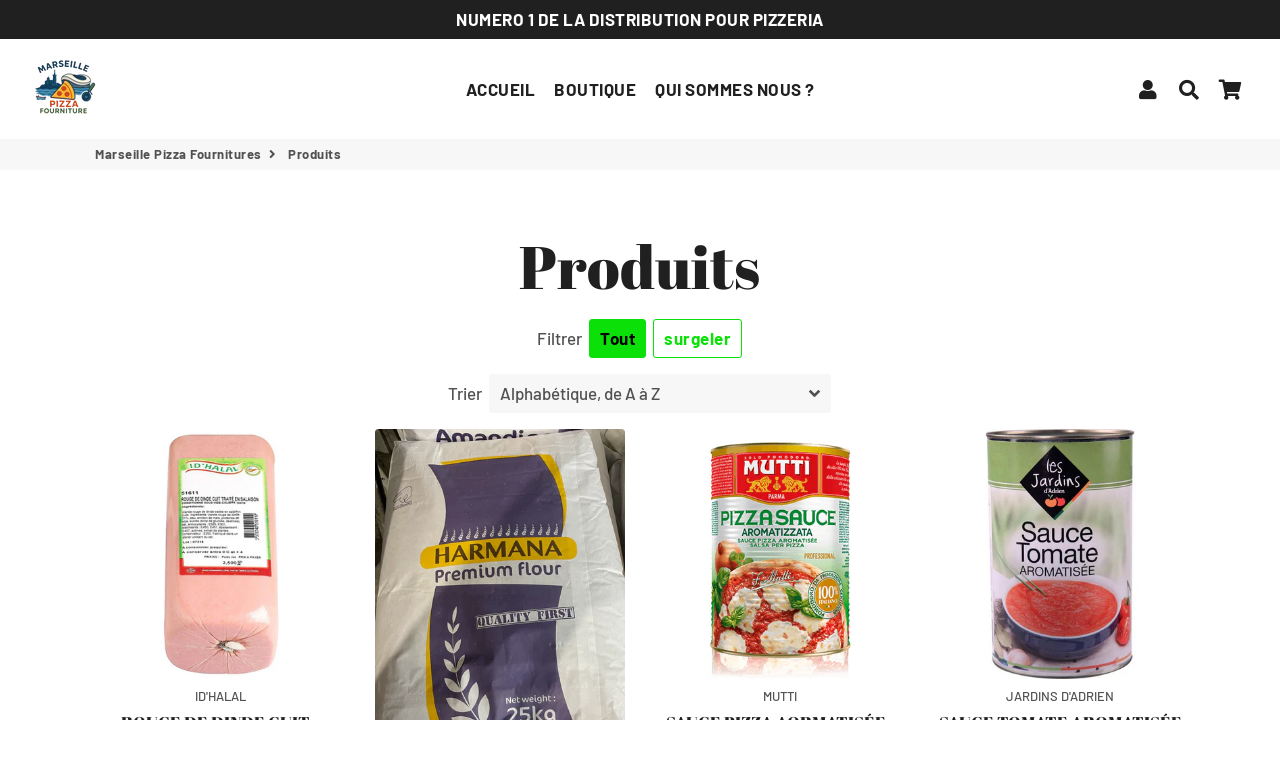

--- FILE ---
content_type: text/html; charset=utf-8
request_url: https://marseillepizzafournitures.com/collections/all?page=7
body_size: 17818
content:
<!doctype html>
<html class="no-js" lang="fr">
<head>
  <!-- Basic page needs ================================================== -->
  <meta charset="utf-8">
  <meta http-equiv="X-UA-Compatible" content="IE=edge,chrome=1">
  <link rel="canonical" href="https://marseillepizzafournitures.com/collections/all?page=7">
  <meta name="viewport" content="width=device-width,initial-scale=1,shrink-to-fit=no">
  <meta name="theme-color" content="#0be108">
  <meta name="apple-mobile-web-app-capable" content="yes">
  <meta name="mobile-web-app-capable" content="yes">
  <meta name="author" content="Debutify">

  <!-- Fav icon ================================================== -->
  
    <link sizes="192x192" rel="shortcut icon" href="//marseillepizzafournitures.com/cdn/shop/files/png-pizza-black-and-white-icon-3818-1200_192x192.png?v=1613545000" type="image/png">
  

  <!-- Title and description ================================================== -->
  <title>
    Produits &ndash; Page 7 &ndash; Marseille Pizza Fournitures
  </title>

  

  <!-- Social meta ================================================== -->
  <!-- /snippets/social-meta-tags.liquid -->




<meta property="og:site_name" content="Marseille Pizza Fournitures">
<meta property="og:url" content="https://marseillepizzafournitures.com/collections/all?page=7">
<meta property="og:title" content="Produits">
<meta property="og:type" content="product.group">
<meta property="og:description" content="Découvrez le NUMERO 1 de la distribution pour pizzeria ! Fromages , viandes , légumes , accessoires.. ">





<meta name="twitter:card" content="summary_large_image">
<meta name="twitter:title" content="Produits">
<meta name="twitter:description" content="Découvrez le NUMERO 1 de la distribution pour pizzeria ! Fromages , viandes , légumes , accessoires.. ">


  <!-- CSS ================================================== -->
  <link href="//marseillepizzafournitures.com/cdn/shop/t/4/assets/theme.scss.css?v=52984324430961556841759260145" rel="stylesheet" type="text/css" media="all" />

  <!-- Vendors ================================================== -->
  <link rel="stylesheet" href="https://use.fontawesome.com/releases/v5.7.2/css/all.css" integrity="sha384-fnmOCqbTlWIlj8LyTjo7mOUStjsKC4pOpQbqyi7RrhN7udi9RwhKkMHpvLbHG9Sr" crossorigin="anonymous">
  
  <!-- Sections ================================================== -->
  <script>
    window.theme = window.theme || {};
    theme.strings = {
      zoomClose: "Fermer (Esc)",
      zoomPrev: "Précédent (flèche gauche)",
      zoomNext: "Suivant (flèche droite)",
      moneyFormat: "\u003cspan class=hidden\u003e€{{ amount }} EUR\u003c\/span\u003e",
      addressError: "Vous ne trouvez pas cette adresse",
      addressNoResults: "Aucun résultat pour cette adresse",
      addressQueryLimit: "Vous avez dépassé la limite de Google utilisation de l'API. Envisager la mise à niveau à un \u003ca href=\"https:\/\/developers.google.com\/maps\/premium\/usage-limits\"\u003erégime spécial\u003c\/a\u003e.",
      authError: "Il y avait un problème authentifier votre compte Google Maps.",
      cartCookie: "Activer les cookies pour utiliser le panier"
    };
    theme.settings = {
      cartType: "drawer",
      gridType: null
    };
  </script>

  <script src="//marseillepizzafournitures.com/cdn/shop/t/4/assets/jquery-2.2.3.min.js?v=58211863146907186831589504933" type="text/javascript"></script>
  
  
  
  <script src="//marseillepizzafournitures.com/cdn/shop/t/4/assets/lazysizes.min.js?v=155223123402716617051589504934" async="async"></script>

  <script src="//marseillepizzafournitures.com/cdn/shop/t/4/assets/theme.js?v=171174110709391521891589506557" defer="defer"></script>

  <!-- Header hook for plugins ================================================== -->
  <script>window.performance && window.performance.mark && window.performance.mark('shopify.content_for_header.start');</script><meta id="shopify-digital-wallet" name="shopify-digital-wallet" content="/26614693934/digital_wallets/dialog">
<link rel="alternate" type="application/atom+xml" title="Feed" href="/collections/all.atom" />
<link rel="prev" href="/collections/all?page=6">
<script async="async" src="/checkouts/internal/preloads.js?locale=fr-FR"></script>
<script id="shopify-features" type="application/json">{"accessToken":"8308b837796d5887b239387d26ee1e00","betas":["rich-media-storefront-analytics"],"domain":"marseillepizzafournitures.com","predictiveSearch":true,"shopId":26614693934,"locale":"fr"}</script>
<script>var Shopify = Shopify || {};
Shopify.shop = "marseille-pizza-fournitures.myshopify.com";
Shopify.locale = "fr";
Shopify.currency = {"active":"EUR","rate":"1.0"};
Shopify.country = "FR";
Shopify.theme = {"name":"MPF 13","id":82374590510,"schema_name":"Debutify","schema_version":"2.0.1","theme_store_id":null,"role":"main"};
Shopify.theme.handle = "null";
Shopify.theme.style = {"id":null,"handle":null};
Shopify.cdnHost = "marseillepizzafournitures.com/cdn";
Shopify.routes = Shopify.routes || {};
Shopify.routes.root = "/";</script>
<script type="module">!function(o){(o.Shopify=o.Shopify||{}).modules=!0}(window);</script>
<script>!function(o){function n(){var o=[];function n(){o.push(Array.prototype.slice.apply(arguments))}return n.q=o,n}var t=o.Shopify=o.Shopify||{};t.loadFeatures=n(),t.autoloadFeatures=n()}(window);</script>
<script id="shop-js-analytics" type="application/json">{"pageType":"collection"}</script>
<script defer="defer" async type="module" src="//marseillepizzafournitures.com/cdn/shopifycloud/shop-js/modules/v2/client.init-shop-cart-sync_XvpUV7qp.fr.esm.js"></script>
<script defer="defer" async type="module" src="//marseillepizzafournitures.com/cdn/shopifycloud/shop-js/modules/v2/chunk.common_C2xzKNNs.esm.js"></script>
<script type="module">
  await import("//marseillepizzafournitures.com/cdn/shopifycloud/shop-js/modules/v2/client.init-shop-cart-sync_XvpUV7qp.fr.esm.js");
await import("//marseillepizzafournitures.com/cdn/shopifycloud/shop-js/modules/v2/chunk.common_C2xzKNNs.esm.js");

  window.Shopify.SignInWithShop?.initShopCartSync?.({"fedCMEnabled":true,"windoidEnabled":true});

</script>
<script>(function() {
  var isLoaded = false;
  function asyncLoad() {
    if (isLoaded) return;
    isLoaded = true;
    var urls = ["https:\/\/cdn.shopify.com\/s\/files\/1\/0266\/1469\/3934\/t\/4\/assets\/booster_eu_cookie_26614693934.js?v=1592920060\u0026shop=marseille-pizza-fournitures.myshopify.com","https:\/\/cdn.shopify.com\/s\/files\/1\/0266\/1469\/3934\/t\/4\/assets\/globorequestforquote_init.js?shop=marseille-pizza-fournitures.myshopify.com"];
    for (var i = 0; i < urls.length; i++) {
      var s = document.createElement('script');
      s.type = 'text/javascript';
      s.async = true;
      s.src = urls[i];
      var x = document.getElementsByTagName('script')[0];
      x.parentNode.insertBefore(s, x);
    }
  };
  if(window.attachEvent) {
    window.attachEvent('onload', asyncLoad);
  } else {
    window.addEventListener('load', asyncLoad, false);
  }
})();</script>
<script id="__st">var __st={"a":26614693934,"offset":3600,"reqid":"8f946194-7b86-4f7a-942f-931f14529f7f-1768766521","pageurl":"marseillepizzafournitures.com\/collections\/all?page=7","u":"ba70f3727863","p":"collection"};</script>
<script>window.ShopifyPaypalV4VisibilityTracking = true;</script>
<script id="captcha-bootstrap">!function(){'use strict';const t='contact',e='account',n='new_comment',o=[[t,t],['blogs',n],['comments',n],[t,'customer']],c=[[e,'customer_login'],[e,'guest_login'],[e,'recover_customer_password'],[e,'create_customer']],r=t=>t.map((([t,e])=>`form[action*='/${t}']:not([data-nocaptcha='true']) input[name='form_type'][value='${e}']`)).join(','),a=t=>()=>t?[...document.querySelectorAll(t)].map((t=>t.form)):[];function s(){const t=[...o],e=r(t);return a(e)}const i='password',u='form_key',d=['recaptcha-v3-token','g-recaptcha-response','h-captcha-response',i],f=()=>{try{return window.sessionStorage}catch{return}},m='__shopify_v',_=t=>t.elements[u];function p(t,e,n=!1){try{const o=window.sessionStorage,c=JSON.parse(o.getItem(e)),{data:r}=function(t){const{data:e,action:n}=t;return t[m]||n?{data:e,action:n}:{data:t,action:n}}(c);for(const[e,n]of Object.entries(r))t.elements[e]&&(t.elements[e].value=n);n&&o.removeItem(e)}catch(o){console.error('form repopulation failed',{error:o})}}const l='form_type',E='cptcha';function T(t){t.dataset[E]=!0}const w=window,h=w.document,L='Shopify',v='ce_forms',y='captcha';let A=!1;((t,e)=>{const n=(g='f06e6c50-85a8-45c8-87d0-21a2b65856fe',I='https://cdn.shopify.com/shopifycloud/storefront-forms-hcaptcha/ce_storefront_forms_captcha_hcaptcha.v1.5.2.iife.js',D={infoText:'Protégé par hCaptcha',privacyText:'Confidentialité',termsText:'Conditions'},(t,e,n)=>{const o=w[L][v],c=o.bindForm;if(c)return c(t,g,e,D).then(n);var r;o.q.push([[t,g,e,D],n]),r=I,A||(h.body.append(Object.assign(h.createElement('script'),{id:'captcha-provider',async:!0,src:r})),A=!0)});var g,I,D;w[L]=w[L]||{},w[L][v]=w[L][v]||{},w[L][v].q=[],w[L][y]=w[L][y]||{},w[L][y].protect=function(t,e){n(t,void 0,e),T(t)},Object.freeze(w[L][y]),function(t,e,n,w,h,L){const[v,y,A,g]=function(t,e,n){const i=e?o:[],u=t?c:[],d=[...i,...u],f=r(d),m=r(i),_=r(d.filter((([t,e])=>n.includes(e))));return[a(f),a(m),a(_),s()]}(w,h,L),I=t=>{const e=t.target;return e instanceof HTMLFormElement?e:e&&e.form},D=t=>v().includes(t);t.addEventListener('submit',(t=>{const e=I(t);if(!e)return;const n=D(e)&&!e.dataset.hcaptchaBound&&!e.dataset.recaptchaBound,o=_(e),c=g().includes(e)&&(!o||!o.value);(n||c)&&t.preventDefault(),c&&!n&&(function(t){try{if(!f())return;!function(t){const e=f();if(!e)return;const n=_(t);if(!n)return;const o=n.value;o&&e.removeItem(o)}(t);const e=Array.from(Array(32),(()=>Math.random().toString(36)[2])).join('');!function(t,e){_(t)||t.append(Object.assign(document.createElement('input'),{type:'hidden',name:u})),t.elements[u].value=e}(t,e),function(t,e){const n=f();if(!n)return;const o=[...t.querySelectorAll(`input[type='${i}']`)].map((({name:t})=>t)),c=[...d,...o],r={};for(const[a,s]of new FormData(t).entries())c.includes(a)||(r[a]=s);n.setItem(e,JSON.stringify({[m]:1,action:t.action,data:r}))}(t,e)}catch(e){console.error('failed to persist form',e)}}(e),e.submit())}));const S=(t,e)=>{t&&!t.dataset[E]&&(n(t,e.some((e=>e===t))),T(t))};for(const o of['focusin','change'])t.addEventListener(o,(t=>{const e=I(t);D(e)&&S(e,y())}));const B=e.get('form_key'),M=e.get(l),P=B&&M;t.addEventListener('DOMContentLoaded',(()=>{const t=y();if(P)for(const e of t)e.elements[l].value===M&&p(e,B);[...new Set([...A(),...v().filter((t=>'true'===t.dataset.shopifyCaptcha))])].forEach((e=>S(e,t)))}))}(h,new URLSearchParams(w.location.search),n,t,e,['guest_login'])})(!0,!0)}();</script>
<script integrity="sha256-4kQ18oKyAcykRKYeNunJcIwy7WH5gtpwJnB7kiuLZ1E=" data-source-attribution="shopify.loadfeatures" defer="defer" src="//marseillepizzafournitures.com/cdn/shopifycloud/storefront/assets/storefront/load_feature-a0a9edcb.js" crossorigin="anonymous"></script>
<script data-source-attribution="shopify.dynamic_checkout.dynamic.init">var Shopify=Shopify||{};Shopify.PaymentButton=Shopify.PaymentButton||{isStorefrontPortableWallets:!0,init:function(){window.Shopify.PaymentButton.init=function(){};var t=document.createElement("script");t.src="https://marseillepizzafournitures.com/cdn/shopifycloud/portable-wallets/latest/portable-wallets.fr.js",t.type="module",document.head.appendChild(t)}};
</script>
<script data-source-attribution="shopify.dynamic_checkout.buyer_consent">
  function portableWalletsHideBuyerConsent(e){var t=document.getElementById("shopify-buyer-consent"),n=document.getElementById("shopify-subscription-policy-button");t&&n&&(t.classList.add("hidden"),t.setAttribute("aria-hidden","true"),n.removeEventListener("click",e))}function portableWalletsShowBuyerConsent(e){var t=document.getElementById("shopify-buyer-consent"),n=document.getElementById("shopify-subscription-policy-button");t&&n&&(t.classList.remove("hidden"),t.removeAttribute("aria-hidden"),n.addEventListener("click",e))}window.Shopify?.PaymentButton&&(window.Shopify.PaymentButton.hideBuyerConsent=portableWalletsHideBuyerConsent,window.Shopify.PaymentButton.showBuyerConsent=portableWalletsShowBuyerConsent);
</script>
<script data-source-attribution="shopify.dynamic_checkout.cart.bootstrap">document.addEventListener("DOMContentLoaded",(function(){function t(){return document.querySelector("shopify-accelerated-checkout-cart, shopify-accelerated-checkout")}if(t())Shopify.PaymentButton.init();else{new MutationObserver((function(e,n){t()&&(Shopify.PaymentButton.init(),n.disconnect())})).observe(document.body,{childList:!0,subtree:!0})}}));
</script>

<script>window.performance && window.performance.mark && window.performance.mark('shopify.content_for_header.end');</script>
  
  <script src="//marseillepizzafournitures.com/cdn/shop/t/4/assets/modernizr.min.js?v=21391054748206432451589504934" type="text/javascript"></script>

  
  
  
	<link href="//marseillepizzafournitures.com/cdn/shop/t/4/assets/globorequestforquote.css?v=76908996034526410141613493831" rel="stylesheet" type="text/css" media="all" /><script src="//marseillepizzafournitures.com/cdn/shop/t/4/assets/globorequestforquote_params.js?v=8859372932981110891648619760" type="text/javascript"></script><style>
    .rfq-btn{
        background: ;
        color: ;
        font-size: px;
    }
</style>
<script type="text/javascript">
    var GRFQConfigs = GRFQConfigs || {};
    GRFQConfigs.customer = {
        'id': '',
        'email': '',
        'name': ''
    };
    GRFQConfigs.pageempty = "Votre devis est vide"
    GRFQConfigs.product = null;
    </script>
<script type="text/javascript" src="//marseillepizzafournitures.com/cdn/shop/t/4/assets/globorequestforquote.js?v=138207577099631251951613493832" defer="defer"></script>

<script src="https://cdn.shopify.com/extensions/8d2c31d3-a828-4daf-820f-80b7f8e01c39/nova-eu-cookie-bar-gdpr-4/assets/nova-cookie-app-embed.js" type="text/javascript" defer="defer"></script>
<link href="https://cdn.shopify.com/extensions/8d2c31d3-a828-4daf-820f-80b7f8e01c39/nova-eu-cookie-bar-gdpr-4/assets/nova-cookie.css" rel="stylesheet" type="text/css" media="all">
<link href="https://monorail-edge.shopifysvc.com" rel="dns-prefetch">
<script>(function(){if ("sendBeacon" in navigator && "performance" in window) {try {var session_token_from_headers = performance.getEntriesByType('navigation')[0].serverTiming.find(x => x.name == '_s').description;} catch {var session_token_from_headers = undefined;}var session_cookie_matches = document.cookie.match(/_shopify_s=([^;]*)/);var session_token_from_cookie = session_cookie_matches && session_cookie_matches.length === 2 ? session_cookie_matches[1] : "";var session_token = session_token_from_headers || session_token_from_cookie || "";function handle_abandonment_event(e) {var entries = performance.getEntries().filter(function(entry) {return /monorail-edge.shopifysvc.com/.test(entry.name);});if (!window.abandonment_tracked && entries.length === 0) {window.abandonment_tracked = true;var currentMs = Date.now();var navigation_start = performance.timing.navigationStart;var payload = {shop_id: 26614693934,url: window.location.href,navigation_start,duration: currentMs - navigation_start,session_token,page_type: "collection"};window.navigator.sendBeacon("https://monorail-edge.shopifysvc.com/v1/produce", JSON.stringify({schema_id: "online_store_buyer_site_abandonment/1.1",payload: payload,metadata: {event_created_at_ms: currentMs,event_sent_at_ms: currentMs}}));}}window.addEventListener('pagehide', handle_abandonment_event);}}());</script>
<script id="web-pixels-manager-setup">(function e(e,d,r,n,o){if(void 0===o&&(o={}),!Boolean(null===(a=null===(i=window.Shopify)||void 0===i?void 0:i.analytics)||void 0===a?void 0:a.replayQueue)){var i,a;window.Shopify=window.Shopify||{};var t=window.Shopify;t.analytics=t.analytics||{};var s=t.analytics;s.replayQueue=[],s.publish=function(e,d,r){return s.replayQueue.push([e,d,r]),!0};try{self.performance.mark("wpm:start")}catch(e){}var l=function(){var e={modern:/Edge?\/(1{2}[4-9]|1[2-9]\d|[2-9]\d{2}|\d{4,})\.\d+(\.\d+|)|Firefox\/(1{2}[4-9]|1[2-9]\d|[2-9]\d{2}|\d{4,})\.\d+(\.\d+|)|Chrom(ium|e)\/(9{2}|\d{3,})\.\d+(\.\d+|)|(Maci|X1{2}).+ Version\/(15\.\d+|(1[6-9]|[2-9]\d|\d{3,})\.\d+)([,.]\d+|)( \(\w+\)|)( Mobile\/\w+|) Safari\/|Chrome.+OPR\/(9{2}|\d{3,})\.\d+\.\d+|(CPU[ +]OS|iPhone[ +]OS|CPU[ +]iPhone|CPU IPhone OS|CPU iPad OS)[ +]+(15[._]\d+|(1[6-9]|[2-9]\d|\d{3,})[._]\d+)([._]\d+|)|Android:?[ /-](13[3-9]|1[4-9]\d|[2-9]\d{2}|\d{4,})(\.\d+|)(\.\d+|)|Android.+Firefox\/(13[5-9]|1[4-9]\d|[2-9]\d{2}|\d{4,})\.\d+(\.\d+|)|Android.+Chrom(ium|e)\/(13[3-9]|1[4-9]\d|[2-9]\d{2}|\d{4,})\.\d+(\.\d+|)|SamsungBrowser\/([2-9]\d|\d{3,})\.\d+/,legacy:/Edge?\/(1[6-9]|[2-9]\d|\d{3,})\.\d+(\.\d+|)|Firefox\/(5[4-9]|[6-9]\d|\d{3,})\.\d+(\.\d+|)|Chrom(ium|e)\/(5[1-9]|[6-9]\d|\d{3,})\.\d+(\.\d+|)([\d.]+$|.*Safari\/(?![\d.]+ Edge\/[\d.]+$))|(Maci|X1{2}).+ Version\/(10\.\d+|(1[1-9]|[2-9]\d|\d{3,})\.\d+)([,.]\d+|)( \(\w+\)|)( Mobile\/\w+|) Safari\/|Chrome.+OPR\/(3[89]|[4-9]\d|\d{3,})\.\d+\.\d+|(CPU[ +]OS|iPhone[ +]OS|CPU[ +]iPhone|CPU IPhone OS|CPU iPad OS)[ +]+(10[._]\d+|(1[1-9]|[2-9]\d|\d{3,})[._]\d+)([._]\d+|)|Android:?[ /-](13[3-9]|1[4-9]\d|[2-9]\d{2}|\d{4,})(\.\d+|)(\.\d+|)|Mobile Safari.+OPR\/([89]\d|\d{3,})\.\d+\.\d+|Android.+Firefox\/(13[5-9]|1[4-9]\d|[2-9]\d{2}|\d{4,})\.\d+(\.\d+|)|Android.+Chrom(ium|e)\/(13[3-9]|1[4-9]\d|[2-9]\d{2}|\d{4,})\.\d+(\.\d+|)|Android.+(UC? ?Browser|UCWEB|U3)[ /]?(15\.([5-9]|\d{2,})|(1[6-9]|[2-9]\d|\d{3,})\.\d+)\.\d+|SamsungBrowser\/(5\.\d+|([6-9]|\d{2,})\.\d+)|Android.+MQ{2}Browser\/(14(\.(9|\d{2,})|)|(1[5-9]|[2-9]\d|\d{3,})(\.\d+|))(\.\d+|)|K[Aa][Ii]OS\/(3\.\d+|([4-9]|\d{2,})\.\d+)(\.\d+|)/},d=e.modern,r=e.legacy,n=navigator.userAgent;return n.match(d)?"modern":n.match(r)?"legacy":"unknown"}(),u="modern"===l?"modern":"legacy",c=(null!=n?n:{modern:"",legacy:""})[u],f=function(e){return[e.baseUrl,"/wpm","/b",e.hashVersion,"modern"===e.buildTarget?"m":"l",".js"].join("")}({baseUrl:d,hashVersion:r,buildTarget:u}),m=function(e){var d=e.version,r=e.bundleTarget,n=e.surface,o=e.pageUrl,i=e.monorailEndpoint;return{emit:function(e){var a=e.status,t=e.errorMsg,s=(new Date).getTime(),l=JSON.stringify({metadata:{event_sent_at_ms:s},events:[{schema_id:"web_pixels_manager_load/3.1",payload:{version:d,bundle_target:r,page_url:o,status:a,surface:n,error_msg:t},metadata:{event_created_at_ms:s}}]});if(!i)return console&&console.warn&&console.warn("[Web Pixels Manager] No Monorail endpoint provided, skipping logging."),!1;try{return self.navigator.sendBeacon.bind(self.navigator)(i,l)}catch(e){}var u=new XMLHttpRequest;try{return u.open("POST",i,!0),u.setRequestHeader("Content-Type","text/plain"),u.send(l),!0}catch(e){return console&&console.warn&&console.warn("[Web Pixels Manager] Got an unhandled error while logging to Monorail."),!1}}}}({version:r,bundleTarget:l,surface:e.surface,pageUrl:self.location.href,monorailEndpoint:e.monorailEndpoint});try{o.browserTarget=l,function(e){var d=e.src,r=e.async,n=void 0===r||r,o=e.onload,i=e.onerror,a=e.sri,t=e.scriptDataAttributes,s=void 0===t?{}:t,l=document.createElement("script"),u=document.querySelector("head"),c=document.querySelector("body");if(l.async=n,l.src=d,a&&(l.integrity=a,l.crossOrigin="anonymous"),s)for(var f in s)if(Object.prototype.hasOwnProperty.call(s,f))try{l.dataset[f]=s[f]}catch(e){}if(o&&l.addEventListener("load",o),i&&l.addEventListener("error",i),u)u.appendChild(l);else{if(!c)throw new Error("Did not find a head or body element to append the script");c.appendChild(l)}}({src:f,async:!0,onload:function(){if(!function(){var e,d;return Boolean(null===(d=null===(e=window.Shopify)||void 0===e?void 0:e.analytics)||void 0===d?void 0:d.initialized)}()){var d=window.webPixelsManager.init(e)||void 0;if(d){var r=window.Shopify.analytics;r.replayQueue.forEach((function(e){var r=e[0],n=e[1],o=e[2];d.publishCustomEvent(r,n,o)})),r.replayQueue=[],r.publish=d.publishCustomEvent,r.visitor=d.visitor,r.initialized=!0}}},onerror:function(){return m.emit({status:"failed",errorMsg:"".concat(f," has failed to load")})},sri:function(e){var d=/^sha384-[A-Za-z0-9+/=]+$/;return"string"==typeof e&&d.test(e)}(c)?c:"",scriptDataAttributes:o}),m.emit({status:"loading"})}catch(e){m.emit({status:"failed",errorMsg:(null==e?void 0:e.message)||"Unknown error"})}}})({shopId: 26614693934,storefrontBaseUrl: "https://marseillepizzafournitures.com",extensionsBaseUrl: "https://extensions.shopifycdn.com/cdn/shopifycloud/web-pixels-manager",monorailEndpoint: "https://monorail-edge.shopifysvc.com/unstable/produce_batch",surface: "storefront-renderer",enabledBetaFlags: ["2dca8a86"],webPixelsConfigList: [{"id":"192020819","eventPayloadVersion":"v1","runtimeContext":"LAX","scriptVersion":"1","type":"CUSTOM","privacyPurposes":["ANALYTICS"],"name":"Google Analytics tag (migrated)"},{"id":"shopify-app-pixel","configuration":"{}","eventPayloadVersion":"v1","runtimeContext":"STRICT","scriptVersion":"0450","apiClientId":"shopify-pixel","type":"APP","privacyPurposes":["ANALYTICS","MARKETING"]},{"id":"shopify-custom-pixel","eventPayloadVersion":"v1","runtimeContext":"LAX","scriptVersion":"0450","apiClientId":"shopify-pixel","type":"CUSTOM","privacyPurposes":["ANALYTICS","MARKETING"]}],isMerchantRequest: false,initData: {"shop":{"name":"Marseille Pizza Fournitures","paymentSettings":{"currencyCode":"EUR"},"myshopifyDomain":"marseille-pizza-fournitures.myshopify.com","countryCode":"FR","storefrontUrl":"https:\/\/marseillepizzafournitures.com"},"customer":null,"cart":null,"checkout":null,"productVariants":[],"purchasingCompany":null},},"https://marseillepizzafournitures.com/cdn","fcfee988w5aeb613cpc8e4bc33m6693e112",{"modern":"","legacy":""},{"shopId":"26614693934","storefrontBaseUrl":"https:\/\/marseillepizzafournitures.com","extensionBaseUrl":"https:\/\/extensions.shopifycdn.com\/cdn\/shopifycloud\/web-pixels-manager","surface":"storefront-renderer","enabledBetaFlags":"[\"2dca8a86\"]","isMerchantRequest":"false","hashVersion":"fcfee988w5aeb613cpc8e4bc33m6693e112","publish":"custom","events":"[[\"page_viewed\",{}],[\"collection_viewed\",{\"collection\":{\"id\":\"\",\"title\":\"Produits\",\"productVariants\":[{\"price\":{\"amount\":0.0,\"currencyCode\":\"EUR\"},\"product\":{\"title\":\"ROUGE DE DINDE CUIT - HALAL 2,5KG\",\"vendor\":\"ID'HALAL\",\"id\":\"4651081629742\",\"untranslatedTitle\":\"ROUGE DE DINDE CUIT - HALAL 2,5KG\",\"url\":\"\/products\/rouge-de-dinde-cuit-halal-2-5kg\",\"type\":\"\"},\"id\":\"32665354829870\",\"image\":{\"src\":\"\/\/marseillepizzafournitures.com\/cdn\/shop\/products\/fr_pim_647865001001_01.png?v=1600788286\"},\"sku\":\"\",\"title\":\"Default Title\",\"untranslatedTitle\":\"Default Title\"},{\"price\":{\"amount\":0.0,\"currencyCode\":\"EUR\"},\"product\":{\"title\":\"Sac de farine T55 25 Kg premium\",\"vendor\":\"Marseille Pizza Fournitures\",\"id\":\"6311393329327\",\"untranslatedTitle\":\"Sac de farine T55 25 Kg premium\",\"url\":\"\/products\/sac-de-farine-t55-25-kg-premium\",\"type\":\"farine\"},\"id\":\"38328046420143\",\"image\":{\"src\":\"\/\/marseillepizzafournitures.com\/cdn\/shop\/products\/14d0c07c-8132-4b34-9d66-68d93fedcf48.png?v=1613640098\"},\"sku\":\"\",\"title\":\"Default Title\",\"untranslatedTitle\":\"Default Title\"},{\"price\":{\"amount\":0.0,\"currencyCode\":\"EUR\"},\"product\":{\"title\":\"SAUCE PIZZA AORMATISÉE - 1KG\",\"vendor\":\"MUTTI\",\"id\":\"4651084480558\",\"untranslatedTitle\":\"SAUCE PIZZA AORMATISÉE - 1KG\",\"url\":\"\/products\/sauce-pizza-aormatisee-1kg\",\"type\":\"\"},\"id\":\"32665361842222\",\"image\":{\"src\":\"\/\/marseillepizzafournitures.com\/cdn\/shop\/products\/pizza-sauce-aromatizzata-4100.png?v=1600788787\"},\"sku\":\"\",\"title\":\"Default Title\",\"untranslatedTitle\":\"Default Title\"},{\"price\":{\"amount\":0.0,\"currencyCode\":\"EUR\"},\"product\":{\"title\":\"SAUCE TOMATE AROMATISÉE - JARDINS D'ADRIEN\",\"vendor\":\"JARDINS D'ADRIEN\",\"id\":\"4572045312046\",\"untranslatedTitle\":\"SAUCE TOMATE AROMATISÉE - JARDINS D'ADRIEN\",\"url\":\"\/products\/sauce-tomate-aromatisee-jardins-dadrien\",\"type\":\"\"},\"id\":\"32290980724782\",\"image\":{\"src\":\"\/\/marseillepizzafournitures.com\/cdn\/shop\/products\/unnamed_1.jpg?v=1592919986\"},\"sku\":\"\",\"title\":\"Default Title\",\"untranslatedTitle\":\"Default Title\"},{\"price\":{\"amount\":0.0,\"currencyCode\":\"EUR\"},\"product\":{\"title\":\"SEL FIN - 1KG\",\"vendor\":\"CEDO\",\"id\":\"4651071406126\",\"untranslatedTitle\":\"SEL FIN - 1KG\",\"url\":\"\/products\/sel-fin-1kg\",\"type\":\"\"},\"id\":\"32665340280878\",\"image\":{\"src\":\"\/\/marseillepizzafournitures.com\/cdn\/shop\/products\/unnamed.jpg?v=1600788788\"},\"sku\":\"\",\"title\":\"Default Title\",\"untranslatedTitle\":\"Default Title\"},{\"price\":{\"amount\":0.0,\"currencyCode\":\"EUR\"},\"product\":{\"title\":\"SPECIAL PIZZA\",\"vendor\":\"Marseille Pizza Fournitures\",\"id\":\"4572038594606\",\"untranslatedTitle\":\"SPECIAL PIZZA\",\"url\":\"\/products\/special-pizza\",\"type\":\"\"},\"id\":\"32290937831470\",\"image\":{\"src\":\"\/\/marseillepizzafournitures.com\/cdn\/shop\/products\/unnamed_2_a50b35e7-cfb5-4c7f-ad88-d65cf997ec02.jpg?v=1590692444\"},\"sku\":\"\",\"title\":\"Default Title\",\"untranslatedTitle\":\"Default Title\"},{\"price\":{\"amount\":0.0,\"currencyCode\":\"EUR\"},\"product\":{\"title\":\"Stagioni Oro W390 type 00\",\"vendor\":\"Marseille Pizza Fournitures\",\"id\":\"6849152254127\",\"untranslatedTitle\":\"Stagioni Oro W390 type 00\",\"url\":\"\/products\/stagioni-oro-w390-type-00\",\"type\":\"\"},\"id\":\"40325002526895\",\"image\":{\"src\":\"\/\/marseillepizzafournitures.com\/cdn\/shop\/products\/28613-0w470h470_Farine_Type_Oro.jpg?v=1627549767\"},\"sku\":\"\",\"title\":\"Default Title\",\"untranslatedTitle\":\"Default Title\"},{\"price\":{\"amount\":0.0,\"currencyCode\":\"EUR\"},\"product\":{\"title\":\"Thon morceaux au naturel 600g\",\"vendor\":\"Marseille Pizza Fournitures\",\"id\":\"6558086758575\",\"untranslatedTitle\":\"Thon morceaux au naturel 600g\",\"url\":\"\/products\/thon-morceaux-au-naturel-600g\",\"type\":\"\"},\"id\":\"39341163970735\",\"image\":{\"src\":\"\/\/marseillepizzafournitures.com\/cdn\/shop\/products\/5fcbbe9e8076ec2cec975069_saint-elme-thon-morceaux-au-naturel-600g.png?v=1615278752\"},\"sku\":\"\",\"title\":\"Default Title\",\"untranslatedTitle\":\"Default Title\"},{\"price\":{\"amount\":0.0,\"currencyCode\":\"EUR\"},\"product\":{\"title\":\"TOMATES CONCASSÉES FINES MUTTI\",\"vendor\":\"MUTTI\",\"id\":\"4572021424174\",\"untranslatedTitle\":\"TOMATES CONCASSÉES FINES MUTTI\",\"url\":\"\/products\/tomates-concassees-fines-mutti\",\"type\":\"\"},\"id\":\"32290825764910\",\"image\":{\"src\":\"\/\/marseillepizzafournitures.com\/cdn\/shop\/products\/61sAA8avkBL._AC_SX679.jpg?v=1592919992\"},\"sku\":\"\",\"title\":\"Default Title\",\"untranslatedTitle\":\"Default Title\"},{\"price\":{\"amount\":0.0,\"currencyCode\":\"EUR\"},\"product\":{\"title\":\"Valmartin Emmental Râpé 1 kg - STANDARS VALMARTIN\",\"vendor\":\"VALMARTIN\",\"id\":\"6307835576495\",\"untranslatedTitle\":\"Valmartin Emmental Râpé 1 kg - STANDARS VALMARTIN\",\"url\":\"\/products\/valmartin-emmental-rape-1-kg-standars-valmartin\",\"type\":\"FROMAGE A PIZZA\"},\"id\":\"38317336658095\",\"image\":{\"src\":\"\/\/marseillepizzafournitures.com\/cdn\/shop\/products\/vente-en-ligne-emmental-rape-moyen-1kg-1-1.jpg?v=1613470253\"},\"sku\":\"\",\"title\":\"Default Title\",\"untranslatedTitle\":\"Default Title\"}]}}]]"});</script><script>
  window.ShopifyAnalytics = window.ShopifyAnalytics || {};
  window.ShopifyAnalytics.meta = window.ShopifyAnalytics.meta || {};
  window.ShopifyAnalytics.meta.currency = 'EUR';
  var meta = {"products":[{"id":4651081629742,"gid":"gid:\/\/shopify\/Product\/4651081629742","vendor":"ID'HALAL","type":"","handle":"rouge-de-dinde-cuit-halal-2-5kg","variants":[{"id":32665354829870,"price":0,"name":"ROUGE DE DINDE CUIT - HALAL 2,5KG","public_title":null,"sku":""}],"remote":false},{"id":6311393329327,"gid":"gid:\/\/shopify\/Product\/6311393329327","vendor":"Marseille Pizza Fournitures","type":"farine","handle":"sac-de-farine-t55-25-kg-premium","variants":[{"id":38328046420143,"price":0,"name":"Sac de farine T55 25 Kg premium","public_title":null,"sku":""}],"remote":false},{"id":4651084480558,"gid":"gid:\/\/shopify\/Product\/4651084480558","vendor":"MUTTI","type":"","handle":"sauce-pizza-aormatisee-1kg","variants":[{"id":32665361842222,"price":0,"name":"SAUCE PIZZA AORMATISÉE - 1KG","public_title":null,"sku":""}],"remote":false},{"id":4572045312046,"gid":"gid:\/\/shopify\/Product\/4572045312046","vendor":"JARDINS D'ADRIEN","type":"","handle":"sauce-tomate-aromatisee-jardins-dadrien","variants":[{"id":32290980724782,"price":0,"name":"SAUCE TOMATE AROMATISÉE - JARDINS D'ADRIEN","public_title":null,"sku":""}],"remote":false},{"id":4651071406126,"gid":"gid:\/\/shopify\/Product\/4651071406126","vendor":"CEDO","type":"","handle":"sel-fin-1kg","variants":[{"id":32665340280878,"price":0,"name":"SEL FIN - 1KG","public_title":null,"sku":""}],"remote":false},{"id":4572038594606,"gid":"gid:\/\/shopify\/Product\/4572038594606","vendor":"Marseille Pizza Fournitures","type":"","handle":"special-pizza","variants":[{"id":32290937831470,"price":0,"name":"SPECIAL PIZZA","public_title":null,"sku":""}],"remote":false},{"id":6849152254127,"gid":"gid:\/\/shopify\/Product\/6849152254127","vendor":"Marseille Pizza Fournitures","type":"","handle":"stagioni-oro-w390-type-00","variants":[{"id":40325002526895,"price":0,"name":"Stagioni Oro W390 type 00","public_title":null,"sku":""}],"remote":false},{"id":6558086758575,"gid":"gid:\/\/shopify\/Product\/6558086758575","vendor":"Marseille Pizza Fournitures","type":"","handle":"thon-morceaux-au-naturel-600g","variants":[{"id":39341163970735,"price":0,"name":"Thon morceaux au naturel 600g","public_title":null,"sku":""}],"remote":false},{"id":4572021424174,"gid":"gid:\/\/shopify\/Product\/4572021424174","vendor":"MUTTI","type":"","handle":"tomates-concassees-fines-mutti","variants":[{"id":32290825764910,"price":0,"name":"TOMATES CONCASSÉES FINES MUTTI","public_title":null,"sku":""}],"remote":false},{"id":6307835576495,"gid":"gid:\/\/shopify\/Product\/6307835576495","vendor":"VALMARTIN","type":"FROMAGE A PIZZA","handle":"valmartin-emmental-rape-1-kg-standars-valmartin","variants":[{"id":38317336658095,"price":0,"name":"Valmartin Emmental Râpé 1 kg - STANDARS VALMARTIN","public_title":null,"sku":""}],"remote":false}],"page":{"pageType":"collection","requestId":"8f946194-7b86-4f7a-942f-931f14529f7f-1768766521"}};
  for (var attr in meta) {
    window.ShopifyAnalytics.meta[attr] = meta[attr];
  }
</script>
<script class="analytics">
  (function () {
    var customDocumentWrite = function(content) {
      var jquery = null;

      if (window.jQuery) {
        jquery = window.jQuery;
      } else if (window.Checkout && window.Checkout.$) {
        jquery = window.Checkout.$;
      }

      if (jquery) {
        jquery('body').append(content);
      }
    };

    var hasLoggedConversion = function(token) {
      if (token) {
        return document.cookie.indexOf('loggedConversion=' + token) !== -1;
      }
      return false;
    }

    var setCookieIfConversion = function(token) {
      if (token) {
        var twoMonthsFromNow = new Date(Date.now());
        twoMonthsFromNow.setMonth(twoMonthsFromNow.getMonth() + 2);

        document.cookie = 'loggedConversion=' + token + '; expires=' + twoMonthsFromNow;
      }
    }

    var trekkie = window.ShopifyAnalytics.lib = window.trekkie = window.trekkie || [];
    if (trekkie.integrations) {
      return;
    }
    trekkie.methods = [
      'identify',
      'page',
      'ready',
      'track',
      'trackForm',
      'trackLink'
    ];
    trekkie.factory = function(method) {
      return function() {
        var args = Array.prototype.slice.call(arguments);
        args.unshift(method);
        trekkie.push(args);
        return trekkie;
      };
    };
    for (var i = 0; i < trekkie.methods.length; i++) {
      var key = trekkie.methods[i];
      trekkie[key] = trekkie.factory(key);
    }
    trekkie.load = function(config) {
      trekkie.config = config || {};
      trekkie.config.initialDocumentCookie = document.cookie;
      var first = document.getElementsByTagName('script')[0];
      var script = document.createElement('script');
      script.type = 'text/javascript';
      script.onerror = function(e) {
        var scriptFallback = document.createElement('script');
        scriptFallback.type = 'text/javascript';
        scriptFallback.onerror = function(error) {
                var Monorail = {
      produce: function produce(monorailDomain, schemaId, payload) {
        var currentMs = new Date().getTime();
        var event = {
          schema_id: schemaId,
          payload: payload,
          metadata: {
            event_created_at_ms: currentMs,
            event_sent_at_ms: currentMs
          }
        };
        return Monorail.sendRequest("https://" + monorailDomain + "/v1/produce", JSON.stringify(event));
      },
      sendRequest: function sendRequest(endpointUrl, payload) {
        // Try the sendBeacon API
        if (window && window.navigator && typeof window.navigator.sendBeacon === 'function' && typeof window.Blob === 'function' && !Monorail.isIos12()) {
          var blobData = new window.Blob([payload], {
            type: 'text/plain'
          });

          if (window.navigator.sendBeacon(endpointUrl, blobData)) {
            return true;
          } // sendBeacon was not successful

        } // XHR beacon

        var xhr = new XMLHttpRequest();

        try {
          xhr.open('POST', endpointUrl);
          xhr.setRequestHeader('Content-Type', 'text/plain');
          xhr.send(payload);
        } catch (e) {
          console.log(e);
        }

        return false;
      },
      isIos12: function isIos12() {
        return window.navigator.userAgent.lastIndexOf('iPhone; CPU iPhone OS 12_') !== -1 || window.navigator.userAgent.lastIndexOf('iPad; CPU OS 12_') !== -1;
      }
    };
    Monorail.produce('monorail-edge.shopifysvc.com',
      'trekkie_storefront_load_errors/1.1',
      {shop_id: 26614693934,
      theme_id: 82374590510,
      app_name: "storefront",
      context_url: window.location.href,
      source_url: "//marseillepizzafournitures.com/cdn/s/trekkie.storefront.cd680fe47e6c39ca5d5df5f0a32d569bc48c0f27.min.js"});

        };
        scriptFallback.async = true;
        scriptFallback.src = '//marseillepizzafournitures.com/cdn/s/trekkie.storefront.cd680fe47e6c39ca5d5df5f0a32d569bc48c0f27.min.js';
        first.parentNode.insertBefore(scriptFallback, first);
      };
      script.async = true;
      script.src = '//marseillepizzafournitures.com/cdn/s/trekkie.storefront.cd680fe47e6c39ca5d5df5f0a32d569bc48c0f27.min.js';
      first.parentNode.insertBefore(script, first);
    };
    trekkie.load(
      {"Trekkie":{"appName":"storefront","development":false,"defaultAttributes":{"shopId":26614693934,"isMerchantRequest":null,"themeId":82374590510,"themeCityHash":"3798855223846086019","contentLanguage":"fr","currency":"EUR","eventMetadataId":"d42ad33b-3337-4dbc-84d5-b89fa9ede4ad"},"isServerSideCookieWritingEnabled":true,"monorailRegion":"shop_domain","enabledBetaFlags":["65f19447"]},"Session Attribution":{},"S2S":{"facebookCapiEnabled":false,"source":"trekkie-storefront-renderer","apiClientId":580111}}
    );

    var loaded = false;
    trekkie.ready(function() {
      if (loaded) return;
      loaded = true;

      window.ShopifyAnalytics.lib = window.trekkie;

      var originalDocumentWrite = document.write;
      document.write = customDocumentWrite;
      try { window.ShopifyAnalytics.merchantGoogleAnalytics.call(this); } catch(error) {};
      document.write = originalDocumentWrite;

      window.ShopifyAnalytics.lib.page(null,{"pageType":"collection","requestId":"8f946194-7b86-4f7a-942f-931f14529f7f-1768766521","shopifyEmitted":true});

      var match = window.location.pathname.match(/checkouts\/(.+)\/(thank_you|post_purchase)/)
      var token = match? match[1]: undefined;
      if (!hasLoggedConversion(token)) {
        setCookieIfConversion(token);
        window.ShopifyAnalytics.lib.track("Viewed Product Category",{"currency":"EUR","category":"Collection: all","collectionName":"all","nonInteraction":true},undefined,undefined,{"shopifyEmitted":true});
      }
    });


        var eventsListenerScript = document.createElement('script');
        eventsListenerScript.async = true;
        eventsListenerScript.src = "//marseillepizzafournitures.com/cdn/shopifycloud/storefront/assets/shop_events_listener-3da45d37.js";
        document.getElementsByTagName('head')[0].appendChild(eventsListenerScript);

})();</script>
  <script>
  if (!window.ga || (window.ga && typeof window.ga !== 'function')) {
    window.ga = function ga() {
      (window.ga.q = window.ga.q || []).push(arguments);
      if (window.Shopify && window.Shopify.analytics && typeof window.Shopify.analytics.publish === 'function') {
        window.Shopify.analytics.publish("ga_stub_called", {}, {sendTo: "google_osp_migration"});
      }
      console.error("Shopify's Google Analytics stub called with:", Array.from(arguments), "\nSee https://help.shopify.com/manual/promoting-marketing/pixels/pixel-migration#google for more information.");
    };
    if (window.Shopify && window.Shopify.analytics && typeof window.Shopify.analytics.publish === 'function') {
      window.Shopify.analytics.publish("ga_stub_initialized", {}, {sendTo: "google_osp_migration"});
    }
  }
</script>
<script
  defer
  src="https://marseillepizzafournitures.com/cdn/shopifycloud/perf-kit/shopify-perf-kit-3.0.4.min.js"
  data-application="storefront-renderer"
  data-shop-id="26614693934"
  data-render-region="gcp-us-east1"
  data-page-type="collection"
  data-theme-instance-id="82374590510"
  data-theme-name="Debutify"
  data-theme-version="2.0.1"
  data-monorail-region="shop_domain"
  data-resource-timing-sampling-rate="10"
  data-shs="true"
  data-shs-beacon="true"
  data-shs-export-with-fetch="true"
  data-shs-logs-sample-rate="1"
  data-shs-beacon-endpoint="https://marseillepizzafournitures.com/api/collect"
></script>
</head>


<body id="produits"
      class="announcement-active
             
             sticky-header
             transparent-header
             
             template-collection">

  <div id="SearchDrawer" class="drawer drawer--top">
    <div class="drawer__inner">
    	<!-- /snippets/search-bar.liquid -->


<form action="/search" method="get" class="input-group search-bar input-group-full" role="search">
  
  <input type="hidden" name="type" value="product">
  
  <input type="search" name="q" value="" placeholder="Rechercher dans la boutique" class="search-input input-group-field" aria-label="Rechercher dans la boutique">
  <span class="input-group-btn">
    <button type="submit" class="btn btn--primary">
      <span class="fas fa-search" aria-hidden="true"></span>
      <span class="sumbit-text">Recherche</span>
    </button>
  </span>
</form>

    </div>
  </div>

  <div id="shopify-section-drawer-menu" class="shopify-section drawer-menu-section"><div id="NavDrawer" class="drawer drawer--left drawer--has-fixed-header has-social-medias cart-spacer" data-section-id="drawer-menu" data-section-type="drawer-menu-section">
    <div class="drawer__fixed-header">
      <div class="drawer__header">
        <div class="drawer__title">
          <span class="fas fa-bars" aria-hidden="true"></span>
          Menu
        </div>
        <div class="drawer__close">
          <button type="button" class="btn btn-square-small icon-fallback-text drawer__close-button js-drawer-close">
            <span class="fas fa-times" aria-hidden="true"></span>
            <span class="fallback-text">Fermer le panier</span>
          </button>
        </div>
      </div>
    </div>

  <div class="drawer__inner drawer-left__inner">
    <ul class="mobile-nav">
      
      
        

          <li class="mobile-nav__item">
            <a
              href="/"
              class="mobile-nav__link"
              >
                ACCUEIL
            </a>
          </li>

        
      
        

          <li class="mobile-nav__item">
            <a
              href="/collections"
              class="mobile-nav__link"
              >
                BOUTIQUE
            </a>
          </li>

        
      
        

          <li class="mobile-nav__item">
            <a
              href="/pages/qui-sommes-nous"
              class="mobile-nav__link"
              >
                QUI SOMMES NOUS ? 
            </a>
          </li>

        
      
      
      
      
        <li class="mobile-nav__spacer"></li>
        
          <li class="mobile-nav__item mobile-nav__item--secondary">
            <a href="/account/register">
              <span class="fas fa-sign-in-alt fa-fw"></span>
              Se connecter
            </a>
          </li>
          <li class="mobile-nav__item mobile-nav__item--secondary">
            <a href="/account/register">
              <span class="fas fa-user-plus fa-fw"></span>
              Créer un compte
            </a>
          </li>
        
      
      
      
        <li class="mobile-nav__spacer"></li>
        
          <li class="mobile-nav__item mobile-nav__item--secondary"><a href="/pages/pol">Mentions légales</a></li>
        
          <li class="mobile-nav__item mobile-nav__item--secondary"><a href="/pages/c-g-v">C.G.V</a></li>
        
      
    </ul>
    <!-- //mobile-nav -->
  </div>
  
    
  


<div class="social-medias">
  
    <a class="social-medias-icon" target="_blank" href="https://www.facebook.com/mpf13003/?ref=br_rs" title="Marseille Pizza Fournitures sur Facebook">
      <span class="fab fa-facebook-f fa-fw" aria-hidden="true"></span>
    </a>
  
  
  
  
  
  
  
  
  
</div>

  
</div>


</div>

  <div id="CartDrawer" class="drawer drawer--right drawer--has-fixed-header drawer--has-fixed-footer">
    <div class="drawer__fixed-header">
      <div class="drawer__header">
        <div class="drawer__title">
          <a href="/cart">
            <span class="fas fa-shopping-cart" aria-hidden="true"></span>
            Panier
          </a>
        </div>
        <div class="drawer__close">
          <button type="button" class="btn btn-square-small icon-fallback-text drawer__close-button js-drawer-close">
            <span class="fas fa-times" aria-hidden="true"></span>
            <span class="fallback-text">Fermer le panier</span>
          </button>
        </div>
      </div>
    </div>
    <div class="drawer__inner">
      <p class="ajaxcart-loading-icon fas fa-spinner fa-spin text-center"></p>
      <div class="cart-empty-container text-center">
        <p class="cart--empty-message">Votre panier est vide.</p>
        <a href="/collections/all" class="btn btn--primary  cart--continue-browsing">Retourner vers la boutique</a>
        <p class="cookie-message">Activer les cookies pour utiliser le panier</p>
      </div>
      <div id="CartContainer" class="drawer__cart"></div>
    </div>
  </div>

  <div id="PageContainer" class="page-container">
    
    

  
	<div class="announcement-container text-center">
      
      <div class="announcement-bar">
        <div class="announcement-wrapper wrapper">
          <span class="announcement-text">NUMERO 1 DE LA DISTRIBUTION POUR PIZZERIA</span>
        </div>
      </div>
      
      
    </div>
  



    <div id="shopify-section-header" class="shopify-section header-section"><div class="header-container
            drawer__header-container
            nav-center"
     data-section-id="header" data-section-type="header-section" data-template="collection">
    
      <!-- Header -->
	  <header class="site-header" role="banner">
		<div class="wrapper-fluid header-wrapper">
          
          <!-- left icons -->
          <div class="nav-containers nav-container-left-icons">
            <ul class="inner-nav-containers">
              <li class="site-nav__item site-nav--open">
                <a href="" class="site-nav__link site-nav__link--icon js-drawer-open-button-left" aria-controls="NavDrawer">
                  <span class="icon-fallback-text">
                    <span class="fas fa-bars fa-fw" aria-hidden="true"></span>
                    <span class="fallback-text">Menu</span>
                  </span>
                </a>
              </li>
              
                <li class="site-nav__item large--hide ">
                  <a class="site-nav__link site-nav__link--icon" href="/account">
                    <span class="icon-fallback-text">
                      <span class="fas fa-user fa-fw" aria-hidden="true"></span>
                      <span class="fallback-text">
                        
                          Se connecter
                        
                      </span>
                    </span>
                  </a>
                </li>
              
            </ul>
          </div>
          
          <!-- Logo -->
          <div class="nav-containers nav-container-logo">
            <ul class="inner-nav-containers">
              
                
                
              
				
                	<div class="site-header__logo" itemscope itemtype="http://schema.org/Organization">
              	
                	<a href="/" itemprop="url" class="site-header__logo-link">
               			
                          	<img class="logo inverted-logo" src="//marseillepizzafournitures.com/cdn/shop/files/marseille_pizza_fourniture_transparent_strict_5c300504-113b-4793-bf06-5b39ae57cf55_x70.png?v=1749804916"
                            srcset="//marseillepizzafournitures.com/cdn/shop/files/marseille_pizza_fourniture_transparent_strict_5c300504-113b-4793-bf06-5b39ae57cf55_x70.png?v=1749804916 1x, //marseillepizzafournitures.com/cdn/shop/files/marseille_pizza_fourniture_transparent_strict_5c300504-113b-4793-bf06-5b39ae57cf55_x70@2x.png?v=1749804916 2x"
                            alt="Marseille Pizza Fournitures"
                            itemprop="logo">
                        
                    
						
                        	<img class="logo default-logo" src="//marseillepizzafournitures.com/cdn/shop/files/marseille_pizza_fourniture_transparent_strict_x70.png?v=1749804873"
                        	srcset="//marseillepizzafournitures.com/cdn/shop/files/marseille_pizza_fourniture_transparent_strict_x70.png?v=1749804873 1x, //marseillepizzafournitures.com/cdn/shop/files/marseille_pizza_fourniture_transparent_strict_x70@2x.png?v=1749804873 2x"
                       		alt="Marseille Pizza Fournitures"
                   			itemprop="logo">
                      
                      		<img class="logo mobile-logo" src="//marseillepizzafournitures.com/cdn/shop/files/marseille_pizza_fourniture_transparent_strict_x50.png?v=1749804873"
                        	srcset="//marseillepizzafournitures.com/cdn/shop/files/marseille_pizza_fourniture_transparent_strict_x50.png?v=1749804873 1x, //marseillepizzafournitures.com/cdn/shop/files/marseille_pizza_fourniture_transparent_strict_x50@2x.png?v=1749804873 2x"
                       		alt="Marseille Pizza Fournitures"
                   			itemprop="logo">
                      	
                	</a>
				
              		</div>
				
            
            </ul>
          </div>
          
          <!-- Navigation menu -->
          <div id="AccessibleNav" class="site-nav nav-containers nav-container-menu">
            <ul class="inner-nav-containers">         
                
                  
                    <li class="site-nav__item">
                      <a
                        href="/"
                        class="site-nav__link"
                        data-meganav-type="child"
                        >
                          ACCUEIL
                      </a>
                    </li>
                  
                
                  
                    <li class="site-nav__item">
                      <a
                        href="/collections"
                        class="site-nav__link"
                        data-meganav-type="child"
                        >
                          BOUTIQUE
                      </a>
                    </li>
                  
                
                  
                    <li class="site-nav__item">
                      <a
                        href="/pages/qui-sommes-nous"
                        class="site-nav__link"
                        data-meganav-type="child"
                        >
                          QUI SOMMES NOUS ? 
                      </a>
                    </li>
                  
                
            </ul>
          </div>
            
          <!-- right icons -->
          <div class="nav-containers nav-container-right-icons">
            <ul class="inner-nav-containers">
              
              
              
              <li class="site-nav__item small--hide medium--hide ">
                <a class="site-nav__link site-nav__link--icon" href="/account">
                  <span class="icon-fallback-text">
                    <span class="fas fa-user fa-fw" aria-hidden="true"></span>
                    <span class="fallback-text">
                      
                      Se connecter
                      
                    </span>
                  </span>
                </a>
              </li>
              

              
              <li class="site-nav__item">
                <a href="/search" class="site-nav__link site-nav__link--icon js-drawer-open-button-top" aria-controls="SearchDrawer">
                  <span class="icon-fallback-text">
                    <span class="fas fa-search fa-fw" aria-hidden="true"></span>
                    <span class="fallback-text">Rechercher</span>
                  </span>
                </a>
              </li>
              

              <li class="site-nav__item">
                <a href="/cart" class="site-nav__link site-nav__link--icon cart-link js-drawer-open-button-right" aria-controls="CartDrawer">
                  <span class="icon-fallback-text">
                    <span class="fas fa-shopping-cart fa-fw" aria-hidden="true"></span>
                    <span class="fallback-text">Panier</span>
                  </span>
                  <span class="cart-link__bubble animated infinite rubberBand  "></span>
                </a>
              </li>
            </ul>
          </div>

        </div>
      </header>

</div>

</div>
    
    

    <main class="main-content" role="main">
      <div class="wrapper-full
                  ">

        <!-- /templates/collection.liquid -->


 





  
    <nav class="breadcrumb" role="navigation" aria-label="breadcrumbs">
      <div class="wrapper">
        
        <div class="inline-list mb-0">
          <a href="/" title="">Marseille Pizza Fournitures</a>
          
            <span class="fas fa-angle-right" aria-hidden="true"></span>
            
              <span>Produits</span>
            
          
        </div>
          
      </div>
    </nav>
  


<div id="shopify-section-collection-template" class="shopify-section collection-section"><div id="CollectionSection" data-section-id="collection-template" data-section-type="collection-template">
  <div class="box">
    <div class="wrapper">

      
        <div class="grid">
          <div class="grid__item large--eight-twelfths push--large--two-twelfths">
            <div class="section-header">
              <h1 class="page-title">Produits</h1>
              
                <p class="collection-description"></p>
              
            </div>
          </div>
        </div>
      

      
        <div class="grid grid-uniform">
          
          
          
          
            <div class="grid__item large--eight-twelfths push--large--two-twelfths large--text-center medium--text-center">
              
              
                <ul class="tags tags--collection">
                  
                    <label class="filter-dropdown__label" for="filterBy">
                      <span class="filter-dropdown__label--title">Filtrer</span>
                    </label>
                  
                  <li class="tag--active">
                    
                    
                      <a href="/collections/all">
                        Tout
                      </a>
                      
                    
                  </li>

                  
                    
                      <li>
                        
                        <a href="/collections/all/surgeler" title="Show products matching tag surgeler">surgeler</a>
                      </li>
                    
                  
                </ul>
              
            </div>
          

          
            <div class="grid__item large--eight-twelfths push--large--two-twelfths large--text-center medium--text-center collection-sorting collection-sorting--enabled">
              <div class="filter-dropdown__wrapper collection-filters">
  <div class="filter-dropdown">
    
    <label class="filter-dropdown__label" for="sortBy">
      <span class="filter-dropdown__label--title">Trier</span>
      <span class="filter-dropdown__label--active"></span>
    </label>
    
    
    <select name="sort_by" id="sortBy" aria-describedby="a11y-refresh-page-message" class="filter-dropdown__select select--small small--full">
      
        <option value="manual">En vedette</option>
      
        <option value="best-selling">Meilleures ventes</option>
      
        <option value="title-ascending" selected="selected">Alphabétique, de A à Z</option>
      
        <option value="title-descending">Alphabétique, de Z à A</option>
      
        <option value="price-ascending">Prix: faible à élevé</option>
      
        <option value="price-descending">Prix: élevé à faible</option>
      
        <option value="created-ascending">Date, de la plus ancienne à la plus récente</option>
      
        <option value="created-descending">Date, de la plus récente à la plus ancienne</option>
      
    </select>
  </div>
</div>
            </div>
          
          
        </div>
      

        <div class="grid grid-uniform grid--spacer">
          

          
            













<div class="grid__item grid-product large--three-twelfths medium--six-twelfths small--six-twelfths" data-product-card>
  <div class="grid-product__wrapper">
    
    
    <div class="grid-product__image-wrapper">
      <a class="grid-product__image-link image-link" href="/collections/all/products/rouge-de-dinde-cuit-halal-2-5kg" data-image-link>
        
          
            <div id="ProductImageWrapper-15237967151150" class="product--wrapper image-wrapper">
              <div style="padding-top:100.0%;">
                <img class="product--image image lazyload ProductImage-15237967151150"
                     src="//marseillepizzafournitures.com/cdn/shop/products/fr_pim_647865001001_01_small.png?v=1600788286"
                     data-src="//marseillepizzafournitures.com/cdn/shop/products/fr_pim_647865001001_01_{width}x.png?v=1600788286"
                     data-widths="[180, 370, 590, 740, 900, 1080, 1296, 1512, 1728, 2048]"
                     data-aspectratio="1.0"
                     data-sizes="auto"
                     alt="ROUGE DE DINDE CUIT - HALAL 2,5KG"
                     data-image>
              </div>
            </div>
            <noscript>
              <img class="grid-product__image" src="//marseillepizzafournitures.com/cdn/shop/products/fr_pim_647865001001_01_1024x.png?v=1600788286" alt="ROUGE DE DINDE CUIT - HALAL 2,5KG">
            </noscript>
          

          
            <div class="tag-wrapper tag-top-left hide-tag-mobile">
              
            </div>
          
        
        
      </a>
    </div>
    
    
    <a href="/collections/all/products/rouge-de-dinde-cuit-halal-2-5kg" class="grid-product__meta">
      
        
          <p class="vendor grid-product__vendor">ID'HALAL</p>
        
      
      	
      
        <p class="grid-product__title">ROUGE DE DINDE CUIT - HALAL 2,5KG</p>
      	
      	
          <div class="review-badge">
  
    <!-- INSERT [PRODUCT GRID] REVIEW BADGE HERE -->
    
  
</div>
        
      
        <p class="grid-product__price-wrap">
          <span class="grid-product__price">
            
               <span class="visually-hidden">Prix régulier</span>
            
            
            <span class="">
              
                <span class=hidden>€0 EUR</span>
              
            </span>
          </span></p>
      
    </a>
  </div>
</div>




          
            













<div class="grid__item grid-product large--three-twelfths medium--six-twelfths small--six-twelfths" data-product-card>
  <div class="grid-product__wrapper">
    
    
    <div class="grid-product__image-wrapper">
      <a class="grid-product__image-link image-link" href="/collections/all/products/sac-de-farine-t55-25-kg-premium" data-image-link>
        
          
            <div id="ProductImageWrapper-25377413562543" class="product--wrapper image-wrapper">
              <div style="padding-top:151.71969045571797%;">
                <img class="product--image image lazyload ProductImage-25377413562543"
                     src="//marseillepizzafournitures.com/cdn/shop/products/14d0c07c-8132-4b34-9d66-68d93fedcf48_small.png?v=1613640098"
                     data-src="//marseillepizzafournitures.com/cdn/shop/products/14d0c07c-8132-4b34-9d66-68d93fedcf48_{width}x.png?v=1613640098"
                     data-widths="[180, 370, 590, 740, 900, 1080, 1296, 1512, 1728, 2048]"
                     data-aspectratio="0.6591102295267781"
                     data-sizes="auto"
                     alt="Sac de farine T55 25 Kg premium"
                     data-image>
              </div>
            </div>
            <noscript>
              <img class="grid-product__image" src="//marseillepizzafournitures.com/cdn/shop/products/14d0c07c-8132-4b34-9d66-68d93fedcf48_1024x.png?v=1613640098" alt="Sac de farine T55 25 Kg premium">
            </noscript>
          

          
            <div class="tag-wrapper tag-top-left hide-tag-mobile">
              
            </div>
          
        
        
      </a>
    </div>
    
    
    <a href="/collections/all/products/sac-de-farine-t55-25-kg-premium" class="grid-product__meta">
      
        
          <p class="vendor grid-product__vendor">Marseille Pizza Fournitures</p>
        
      
      	
      
        <p class="grid-product__title">Sac de farine T55 25 Kg premium</p>
      	
      	
          <div class="review-badge">
  
    <!-- INSERT [PRODUCT GRID] REVIEW BADGE HERE -->
    
  
</div>
        
      
        <p class="grid-product__price-wrap">
          <span class="grid-product__price">
            
               <span class="visually-hidden">Prix régulier</span>
            
            
            <span class="">
              
                <span class=hidden>€0 EUR</span>
              
            </span>
          </span></p>
      
    </a>
  </div>
</div>




          
            













<div class="grid__item grid-product large--three-twelfths medium--six-twelfths small--six-twelfths" data-product-card>
  <div class="grid-product__wrapper">
    
    
    <div class="grid-product__image-wrapper">
      <a class="grid-product__image-link image-link" href="/collections/all/products/sauce-pizza-aormatisee-1kg" data-image-link>
        
          
            <div id="ProductImageWrapper-15237983862830" class="product--wrapper image-wrapper">
              <div style="padding-top:100.0%;">
                <img class="product--image image lazyload ProductImage-15237983862830"
                     src="//marseillepizzafournitures.com/cdn/shop/products/pizza-sauce-aromatizzata-4100_small.png?v=1600788787"
                     data-src="//marseillepizzafournitures.com/cdn/shop/products/pizza-sauce-aromatizzata-4100_{width}x.png?v=1600788787"
                     data-widths="[180, 370, 590, 740, 900, 1080, 1296, 1512, 1728, 2048]"
                     data-aspectratio="1.0"
                     data-sizes="auto"
                     alt="SAUCE PIZZA AORMATISÉE - 1KG"
                     data-image>
              </div>
            </div>
            <noscript>
              <img class="grid-product__image" src="//marseillepizzafournitures.com/cdn/shop/products/pizza-sauce-aromatizzata-4100_1024x.png?v=1600788787" alt="SAUCE PIZZA AORMATISÉE - 1KG">
            </noscript>
          

          
            <div class="tag-wrapper tag-top-left hide-tag-mobile">
              
            </div>
          
        
        
      </a>
    </div>
    
    
    <a href="/collections/all/products/sauce-pizza-aormatisee-1kg" class="grid-product__meta">
      
        
          <p class="vendor grid-product__vendor">MUTTI</p>
        
      
      	
      
        <p class="grid-product__title">SAUCE PIZZA AORMATISÉE - 1KG</p>
      	
      	
          <div class="review-badge">
  
    <!-- INSERT [PRODUCT GRID] REVIEW BADGE HERE -->
    
  
</div>
        
      
        <p class="grid-product__price-wrap">
          <span class="grid-product__price">
            
               <span class="visually-hidden">Prix régulier</span>
            
            
            <span class="">
              
                <span class=hidden>€0 EUR</span>
              
            </span>
          </span></p>
      
    </a>
  </div>
</div>




          
            













<div class="grid__item grid-product large--three-twelfths medium--six-twelfths small--six-twelfths" data-product-card>
  <div class="grid-product__wrapper">
    
    
    <div class="grid-product__image-wrapper">
      <a class="grid-product__image-link image-link" href="/collections/all/products/sauce-tomate-aromatisee-jardins-dadrien" data-image-link>
        
          
            <div id="ProductImageWrapper-14568148992046" class="product--wrapper image-wrapper">
              <div style="padding-top:100.0%;">
                <img class="product--image image lazyload ProductImage-14568148992046"
                     src="//marseillepizzafournitures.com/cdn/shop/products/unnamed_1_small.jpg?v=1592919986"
                     data-src="//marseillepizzafournitures.com/cdn/shop/products/unnamed_1_{width}x.jpg?v=1592919986"
                     data-widths="[180, 370, 590, 740, 900, 1080, 1296, 1512, 1728, 2048]"
                     data-aspectratio="1.0"
                     data-sizes="auto"
                     alt="SAUCE TOMATE AROMATISÉE - JARDINS D&#39;ADRIEN"
                     data-image>
              </div>
            </div>
            <noscript>
              <img class="grid-product__image" src="//marseillepizzafournitures.com/cdn/shop/products/unnamed_1_1024x.jpg?v=1592919986" alt="SAUCE TOMATE AROMATISÉE - JARDINS D&#39;ADRIEN">
            </noscript>
          

          
            <div class="tag-wrapper tag-top-left hide-tag-mobile">
              
            </div>
          
        
        
      </a>
    </div>
    
    
    <a href="/collections/all/products/sauce-tomate-aromatisee-jardins-dadrien" class="grid-product__meta">
      
        
          <p class="vendor grid-product__vendor">JARDINS D'ADRIEN</p>
        
      
      	
      
        <p class="grid-product__title">SAUCE TOMATE AROMATISÉE - JARDINS D'ADRIEN</p>
      	
      	
          <div class="review-badge">
  
    <!-- INSERT [PRODUCT GRID] REVIEW BADGE HERE -->
    
  
</div>
        
      
        <p class="grid-product__price-wrap">
          <span class="grid-product__price">
            
               <span class="visually-hidden">Prix régulier</span>
            
            
            <span class="">
              
                <span class=hidden>€0 EUR</span>
              
            </span>
          </span></p>
      
    </a>
  </div>
</div>




          
            













<div class="grid__item grid-product large--three-twelfths medium--six-twelfths small--six-twelfths" data-product-card>
  <div class="grid-product__wrapper">
    
    
    <div class="grid-product__image-wrapper">
      <a class="grid-product__image-link image-link" href="/collections/all/products/sel-fin-1kg" data-image-link>
        
          
            <div id="ProductImageWrapper-15237930450990" class="product--wrapper image-wrapper">
              <div style="padding-top:100.0%;">
                <img class="product--image image lazyload ProductImage-15237930450990"
                     src="//marseillepizzafournitures.com/cdn/shop/products/unnamed_small.jpg?v=1600788788"
                     data-src="//marseillepizzafournitures.com/cdn/shop/products/unnamed_{width}x.jpg?v=1600788788"
                     data-widths="[180, 370, 590, 740, 900, 1080, 1296, 1512, 1728, 2048]"
                     data-aspectratio="1.0"
                     data-sizes="auto"
                     alt="SEL FIN - 1KG"
                     data-image>
              </div>
            </div>
            <noscript>
              <img class="grid-product__image" src="//marseillepizzafournitures.com/cdn/shop/products/unnamed_1024x.jpg?v=1600788788" alt="SEL FIN - 1KG">
            </noscript>
          

          
            <div class="tag-wrapper tag-top-left hide-tag-mobile">
              
            </div>
          
        
        
      </a>
    </div>
    
    
    <a href="/collections/all/products/sel-fin-1kg" class="grid-product__meta">
      
        
          <p class="vendor grid-product__vendor">CEDO</p>
        
      
      	
      
        <p class="grid-product__title">SEL FIN - 1KG</p>
      	
      	
          <div class="review-badge">
  
    <!-- INSERT [PRODUCT GRID] REVIEW BADGE HERE -->
    
  
</div>
        
      
        <p class="grid-product__price-wrap">
          <span class="grid-product__price">
            
               <span class="visually-hidden">Prix régulier</span>
            
            
            <span class="">
              
                <span class=hidden>€0 EUR</span>
              
            </span>
          </span></p>
      
    </a>
  </div>
</div>




          
            













<div class="grid__item grid-product large--three-twelfths medium--six-twelfths small--six-twelfths" data-product-card>
  <div class="grid-product__wrapper">
    
    
    <div class="grid-product__image-wrapper">
      <a class="grid-product__image-link image-link" href="/collections/all/products/special-pizza" data-image-link>
        
          
            <div id="ProductImageWrapper-14568133820462" class="product--wrapper image-wrapper">
              <div style="padding-top:100.0%;">
                <img class="product--image image lazyload ProductImage-14568133820462"
                     src="//marseillepizzafournitures.com/cdn/shop/products/unnamed_2_a50b35e7-cfb5-4c7f-ad88-d65cf997ec02_small.jpg?v=1590692444"
                     data-src="//marseillepizzafournitures.com/cdn/shop/products/unnamed_2_a50b35e7-cfb5-4c7f-ad88-d65cf997ec02_{width}x.jpg?v=1590692444"
                     data-widths="[180, 370, 590, 740, 900, 1080, 1296, 1512, 1728, 2048]"
                     data-aspectratio="1.0"
                     data-sizes="auto"
                     alt="SPECIAL PIZZA"
                     data-image>
              </div>
            </div>
            <noscript>
              <img class="grid-product__image" src="//marseillepizzafournitures.com/cdn/shop/products/unnamed_2_a50b35e7-cfb5-4c7f-ad88-d65cf997ec02_1024x.jpg?v=1590692444" alt="SPECIAL PIZZA">
            </noscript>
          

          
            <div class="tag-wrapper tag-top-left hide-tag-mobile">
              
            </div>
          
        
        
      </a>
    </div>
    
    
    <a href="/collections/all/products/special-pizza" class="grid-product__meta">
      
        
          <p class="vendor grid-product__vendor">Marseille Pizza Fournitures</p>
        
      
      	
      
        <p class="grid-product__title">SPECIAL PIZZA</p>
      	
      	
          <div class="review-badge">
  
    <!-- INSERT [PRODUCT GRID] REVIEW BADGE HERE -->
    
  
</div>
        
      
        <p class="grid-product__price-wrap">
          <span class="grid-product__price">
            
               <span class="visually-hidden">Prix régulier</span>
            
            
            <span class="">
              
                <span class=hidden>€0 EUR</span>
              
            </span>
          </span></p>
      
    </a>
  </div>
</div>




          
            













<div class="grid__item grid-product large--three-twelfths medium--six-twelfths small--six-twelfths" data-product-card>
  <div class="grid-product__wrapper">
    
    
    <div class="grid-product__image-wrapper">
      <a class="grid-product__image-link image-link" href="/collections/all/products/stagioni-oro-w390-type-00" data-image-link>
        
          
            <div id="ProductImageWrapper-30471545421999" class="product--wrapper image-wrapper">
              <div style="padding-top:100.0%;">
                <img class="product--image image lazyload ProductImage-30471545421999"
                     src="//marseillepizzafournitures.com/cdn/shop/products/28613-0w470h470_Farine_Type_Oro_small.jpg?v=1627549767"
                     data-src="//marseillepizzafournitures.com/cdn/shop/products/28613-0w470h470_Farine_Type_Oro_{width}x.jpg?v=1627549767"
                     data-widths="[180, 370, 590, 740, 900, 1080, 1296, 1512, 1728, 2048]"
                     data-aspectratio="1.0"
                     data-sizes="auto"
                     alt="Stagioni Oro W390 type 00"
                     data-image>
              </div>
            </div>
            <noscript>
              <img class="grid-product__image" src="//marseillepizzafournitures.com/cdn/shop/products/28613-0w470h470_Farine_Type_Oro_1024x.jpg?v=1627549767" alt="Stagioni Oro W390 type 00">
            </noscript>
          

          
            <div class="tag-wrapper tag-top-left hide-tag-mobile">
              
            </div>
          
        
        
      </a>
    </div>
    
    
    <a href="/collections/all/products/stagioni-oro-w390-type-00" class="grid-product__meta">
      
        
          <p class="vendor grid-product__vendor">Marseille Pizza Fournitures</p>
        
      
      	
      
        <p class="grid-product__title">Stagioni Oro W390 type 00</p>
      	
      	
          <div class="review-badge">
  
    <!-- INSERT [PRODUCT GRID] REVIEW BADGE HERE -->
    
  
</div>
        
      
        <p class="grid-product__price-wrap">
          <span class="grid-product__price">
            
               <span class="visually-hidden">Prix régulier</span>
            
            
            <span class="">
              
                <span class=hidden>€0 EUR</span>
              
            </span>
          </span></p>
      
    </a>
  </div>
</div>




          
            













<div class="grid__item grid-product large--three-twelfths medium--six-twelfths small--six-twelfths" data-product-card>
  <div class="grid-product__wrapper">
    
    
    <div class="grid-product__image-wrapper">
      <a class="grid-product__image-link image-link" href="/collections/all/products/thon-morceaux-au-naturel-600g" data-image-link>
        
          
            <div id="ProductImageWrapper-28194750464175" class="product--wrapper image-wrapper">
              <div style="padding-top:100.0%;">
                <img class="product--image image lazyload ProductImage-28194750464175"
                     src="//marseillepizzafournitures.com/cdn/shop/products/5fcbbe9e8076ec2cec975069_saint-elme-thon-morceaux-au-naturel-600g_small.png?v=1615278752"
                     data-src="//marseillepizzafournitures.com/cdn/shop/products/5fcbbe9e8076ec2cec975069_saint-elme-thon-morceaux-au-naturel-600g_{width}x.png?v=1615278752"
                     data-widths="[180, 370, 590, 740, 900, 1080, 1296, 1512, 1728, 2048]"
                     data-aspectratio="1.0"
                     data-sizes="auto"
                     alt="Thon morceaux au naturel 600g"
                     data-image>
              </div>
            </div>
            <noscript>
              <img class="grid-product__image" src="//marseillepizzafournitures.com/cdn/shop/products/5fcbbe9e8076ec2cec975069_saint-elme-thon-morceaux-au-naturel-600g_1024x.png?v=1615278752" alt="Thon morceaux au naturel 600g">
            </noscript>
          

          
            <div class="tag-wrapper tag-top-left hide-tag-mobile">
              
            </div>
          
        
        
      </a>
    </div>
    
    
    <a href="/collections/all/products/thon-morceaux-au-naturel-600g" class="grid-product__meta">
      
        
          <p class="vendor grid-product__vendor">Marseille Pizza Fournitures</p>
        
      
      	
      
        <p class="grid-product__title">Thon morceaux au naturel 600g</p>
      	
      	
          <div class="review-badge">
  
    <!-- INSERT [PRODUCT GRID] REVIEW BADGE HERE -->
    
  
</div>
        
      
        <p class="grid-product__price-wrap">
          <span class="grid-product__price">
            
               <span class="visually-hidden">Prix régulier</span>
            
            
            <span class="">
              
                <span class=hidden>€0 EUR</span>
              
            </span>
          </span></p>
      
    </a>
  </div>
</div>




          
            













<div class="grid__item grid-product large--three-twelfths medium--six-twelfths small--six-twelfths" data-product-card>
  <div class="grid-product__wrapper">
    
    
    <div class="grid-product__image-wrapper">
      <a class="grid-product__image-link image-link" href="/collections/all/products/tomates-concassees-fines-mutti" data-image-link>
        
          
            <div id="ProductImageWrapper-14568109867054" class="product--wrapper image-wrapper">
              <div style="padding-top:100.0%;">
                <img class="product--image image lazyload ProductImage-14568109867054"
                     src="//marseillepizzafournitures.com/cdn/shop/products/61sAA8avkBL._AC_SX679_small.jpg?v=1592919992"
                     data-src="//marseillepizzafournitures.com/cdn/shop/products/61sAA8avkBL._AC_SX679_{width}x.jpg?v=1592919992"
                     data-widths="[180, 370, 590, 740, 900, 1080, 1296, 1512, 1728, 2048]"
                     data-aspectratio="1.0"
                     data-sizes="auto"
                     alt="TOMATES CONCASSÉES FINES MUTTI"
                     data-image>
              </div>
            </div>
            <noscript>
              <img class="grid-product__image" src="//marseillepizzafournitures.com/cdn/shop/products/61sAA8avkBL._AC_SX679_1024x.jpg?v=1592919992" alt="TOMATES CONCASSÉES FINES MUTTI">
            </noscript>
          

          
            <div class="tag-wrapper tag-top-left hide-tag-mobile">
              
            </div>
          
        
        
      </a>
    </div>
    
    
    <a href="/collections/all/products/tomates-concassees-fines-mutti" class="grid-product__meta">
      
        
          <p class="vendor grid-product__vendor">MUTTI</p>
        
      
      	
      
        <p class="grid-product__title">TOMATES CONCASSÉES FINES MUTTI</p>
      	
      	
          <div class="review-badge">
  
    <!-- INSERT [PRODUCT GRID] REVIEW BADGE HERE -->
    
  
</div>
        
      
        <p class="grid-product__price-wrap">
          <span class="grid-product__price">
            
               <span class="visually-hidden">Prix régulier</span>
            
            
            <span class="">
              
                <span class=hidden>€0 EUR</span>
              
            </span>
          </span></p>
      
    </a>
  </div>
</div>




          
            













<div class="grid__item grid-product large--three-twelfths medium--six-twelfths small--six-twelfths" data-product-card>
  <div class="grid-product__wrapper">
    
    
    <div class="grid-product__image-wrapper">
      <a class="grid-product__image-link image-link" href="/collections/all/products/valmartin-emmental-rape-1-kg-standars-valmartin" data-image-link>
        
          
            <div id="ProductImageWrapper-25357956251823" class="product--wrapper image-wrapper">
              <div style="padding-top:100.0%;">
                <img class="product--image image lazyload ProductImage-25357956251823"
                     src="//marseillepizzafournitures.com/cdn/shop/products/vente-en-ligne-emmental-rape-moyen-1kg-1-1_small.jpg?v=1613470253"
                     data-src="//marseillepizzafournitures.com/cdn/shop/products/vente-en-ligne-emmental-rape-moyen-1kg-1-1_{width}x.jpg?v=1613470253"
                     data-widths="[180, 370, 590, 740, 900, 1080, 1296, 1512, 1728, 2048]"
                     data-aspectratio="1.0"
                     data-sizes="auto"
                     alt="Valmartin Emmental Râpé 1 kg - STANDARS VALMARTIN"
                     data-image>
              </div>
            </div>
            <noscript>
              <img class="grid-product__image" src="//marseillepizzafournitures.com/cdn/shop/products/vente-en-ligne-emmental-rape-moyen-1kg-1-1_1024x.jpg?v=1613470253" alt="Valmartin Emmental Râpé 1 kg - STANDARS VALMARTIN">
            </noscript>
          

          
            <div class="tag-wrapper tag-top-left hide-tag-mobile">
              
            </div>
          
        
        
      </a>
    </div>
    
    
    <a href="/collections/all/products/valmartin-emmental-rape-1-kg-standars-valmartin" class="grid-product__meta">
      
        
          <p class="vendor grid-product__vendor">VALMARTIN</p>
        
      
      	
      
        <p class="grid-product__title">Valmartin Emmental Râpé 1 kg - STANDARS VALMARTIN</p>
      	
      	
          <div class="review-badge">
  
    <!-- INSERT [PRODUCT GRID] REVIEW BADGE HERE -->
    
  
</div>
        
      
        <p class="grid-product__price-wrap">
          <span class="grid-product__price">
            
               <span class="visually-hidden">Prix régulier</span>
            
            
            <span class="">
              
                <span class=hidden>€0 EUR</span>
              
            </span>
          </span></p>
      
    </a>
  </div>
</div>




          
          
          
            <div class="grid__item">
              <!-- /snippets/pagination.liquid -->


<div class="pagination">
  <span class="prev"><a href="/collections/all?page=6" title="">
  <span class="icon-fallback-text">
    <span class="fas fa-arrow-left" aria-hidden="true"></span>
    <span class="fallback-text">Précédent</span>
  </span>
</a></span> <span class="page"><a href="/collections/all?page=1" title="">1</a></span> <span class="deco">&hellip;</span> <span class="page"><a href="/collections/all?page=5" title="">5</a></span> <span class="page"><a href="/collections/all?page=6" title="">6</a></span> <span class="page current">7</span>
</div>
            </div>
          
        </div>
      
      
    </div>
  </div>
</div>

</div>

      </div>
    </main>

    <div id="shopify-section-guarantee" class="shopify-section guarantee-section">



  <div id="section-guarantee" class="bg-section" data-section-id="guarantee" data-section-type="guarantee-template">
    <div class="box">
      <div class="wrapper">
        <div class="grid grid-uniform grid--spacer">
          
          <!-- Blocks -->
          
            <div class="grid__item large--eight-twelfths push--large--two-twelfths text-center" >
              <div class="guarantee-item guarantee-title-only">
                
                <div class="guarantee-icon">
                  <span class="fas fa-heart fa-2x"></span>
                </div>
                
                <div class="guarantee-content">
                  
                  <h5 class="guarantee-title">PAR AMOUR DE LA PIZZA</h5>
                  
                  
                  
                </div>
              </div>
            </div>
          
          
          
        
        </div>
      </div>
    </div>
  </div>



</div>  

    <div id="shopify-section-footer" class="shopify-section footer-section">




        





<!-- site footer -->
<footer id="section-footer" role="contentinfo" data-section-id="footer" data-section-type="footer-section">

  
    <div class="box site-footer">
      <div class="wrapper">
        <div class="grid grid-uniform grid--spacer main-footer">

          <!-- Blocks -->
          
              <div class="grid__item footer-item footer-text  " >
                

                
                    
                      
                      <a href="/" class="image-link">
                        <img class="logo"
                             src="//marseillepizzafournitures.com/cdn/shop/files/balnclogomarseillepizza_x200.png?v=1613544592"
                             srcset="//marseillepizzafournitures.com/cdn/shop/files/balnclogomarseillepizza_x200.png?v=1613544592 1x, //marseillepizzafournitures.com/cdn/shop/files/balnclogomarseillepizza_x200@2x.png?v=1613544592 2x"
                             alt="Marseille Pizza Fournitures"
                             itemprop="logo">
                      </a>
                    
                    
                    <div class="site-footer__rte rte">
                      <p>13 Traverse Magnan, 13003 Marseille</p>
                    </div>
                    
                    
                	<ul class="no-bullets site-footer__linklist ">
                      
                        <li>
                          <a href="mailto:MPF13003@GMAIL.COM">
                            <span class="fas fa-at fa-fw" aria-hidden="true"></span>
                            MPF13003@GMAIL.COM
                          </a>
                        </li>
                      
                      
                        <li>
                          <a href="tel:04.95.04.35.5007.87.26.29.48">
                            <span class="fas fa-phone fa-fw" aria-hidden="true"></span>
                            04.95.04.35.50     07.87.26.29.48
                          </a>
                        </li>
                      
                    </ul>
                	
                  
              </div>
          
              <div class="grid__item footer-item footer-text  " >
                
                  <h4 class="site-footer__linktitle">About Us</h4>
                

                
                    
                    
                    <div class="site-footer__rte rte">
                      <p>Share store details, promotions, or brand content with your customers.</p>
                    </div>
                    
                    
                  
              </div>
          
              <div class="grid__item footer-item footer-newsletter  " >
                
                  <h4 class="site-footer__linktitle">Abonnez-vous à notre newsletter !</h4>
                

                
                    
                      <p>Rester au courant de toutes promotions flash ainsi que les déstockages</p>
                    
                    <form method="post" action="/contact#contact_form" id="contact_form" accept-charset="UTF-8" class="contact-form"><input type="hidden" name="form_type" value="customer" /><input type="hidden" name="utf8" value="✓" />
  
  
    <input type="hidden" name="contact[tags]" value="newsletter">
    <div class="newsletter--form">
      <div class="input-group">
        <input id="newsletter-input" type="email" value="" placeholder="Votre e-mail" name="contact[email]" id="Email" class="input-group-field newsletter__input" autocorrect="off" autocapitalize="off">
        <span class="input-group-btn">
          <button type="submit" class="btn btn--primary newsletter__submit" name="commit" id="Subscribe">
            
            <span class="fas fa-envelope"></span>
            
          </button>
        </span>
      </div>
    </div>
  
</form>
                  
              </div>
          
              <div class="grid__item footer-item footer-social_medias  " >
                
                  <h4 class="site-footer__linktitle">Suivez-Nous</h4>
                

                
                    
                      <ul class="no-bullets social-icons">
                        
                          <li>
                            <a class="" target="_blank" href="https://www.facebook.com/mpf13003/?ref=br_rs" title="Marseille Pizza Fournitures sur Facebook">
                              <span class="fab fa-facebook-f fa-fw" aria-hidden="true"></span>
                              Facebook
                            </a>
                          </li>
                        
                        
                        
                        
                        
                        
                        
                        
                        
                      </ul>
                    

                
              </div>
          
              <div class="grid__item footer-item footer-link_list  " >
                
                  <h4 class="site-footer__linktitle">Conditions</h4>
                

                
                    <ul class="no-bullets site-footer__linklist ">
                      
                        <li><a href="/pages/pol">Mentions légales</a></li>
                      
                        <li><a href="/pages/c-g-v">C.G.V</a></li>
                      
                    </ul>
                  
              </div>
          

        </div>
      </div>
    </div>
  
  
  <div class="bottom-footer small--text-center medium--text-center">
    <div class="wrapper">
      <div class="grid">
        
        <div class="grid__item large--one-half">
          
          <span class="credentials">
            <span>Copyright &copy; 2026 <a href="/" title="">Marseille Pizza Fournitures</a></span>
            | <span>Design par <a href="https://zonecom.fr" target="_blank">ZONECOM</a></span>
          </span>
        </div>
        
        <div class="grid__item large--one-half large--text-right">
          
            
          
        </div>
        
      </div>
    </div>
  </div>

</footer>




</div>

    
      <a href="#" class="btn-top btn btn--square btn-top-center small--hide">
        <span class="fas fa-arrow-up"></span>
      </a>
    
    <div class="overlay-drawer"></div>
  </div>
  
  
  <script>
    
  </script>

  
  
    <!-- /snippets/ajax-cart-template.liquid -->

  <script id="CartTemplate" type="text/template">
  
    <form action="/cart" method="post" novalidate class="cart ajaxcart cart-spacer">
      <div class="ajaxcart__inner ajaxcart__inner--has-fixed-footer">
        {{#items}}
        <div class="ajaxcart__product">
          <div class="ajaxcart__row" data-line="{{line}}">
            <div class="grid--full grid-uniform ajaxcart__grid">
              <div class="grid__item one-quarter">
                <a href="{{url}}" class="ajaxcart__product-image"><img src="{{img}}" alt="{{name}}"></a>
              </div>
              <div class="grid__item three-quarters ajaxcart__grid-info">
                <div class="ajaxcart__product-name--wrapper">
                  <a href="{{url}}" class="ajaxcart__product-name">{{{name}}}</a>
                  {{#if variation}}
                    <span class="ajaxcart__product-meta">{{variation}}</span>
                  {{/if}}
                  {{#properties}}
                    {{#each this}}
                      {{#if this}}
                        <span class="ajaxcart__product-meta">{{@key}}: {{this}}</span>
                      {{/if}}
                    {{/each}}
                  {{/properties}}
                </div>
                <div class="grid--full grid-uniform ajaxcart__quantity-grid{{#if discountsApplied}} ajaxcart__has-discount{{/if}}">
                  <div class="grid__item ajaxcart__quantity-grid__item">
                  
<div class="qty-container">

 
  
  
  
  
  
  
  
    
    <button type="button" class="btn btn-square-small qty-adjust qty-minus ajaxcart__qty-adjust ajaxcart__qty--minus icon-fallback-text" data-id="{{key}}" data-qty="{{itemMinus}}" data-line="{{line}}" aria-label="Réduire la quantité de l&#39;article de un">
      <span class="fas fa-minus" aria-hidden="true"></span>
      <span class="fallback-text" aria-hidden="true">&minus;</span>
    </button>
    <input type="number" name="updates[]" class="qty-input ajaxcart__qty-num" value="{{itemQty}}" min="0" data-id="{{key}}" data-line="{{line}}" aria-label="quantity" pattern="[0-9]*">
    <button type="button" class="btn btn-square-small qty-adjust qty-plus ajaxcart__qty-adjust ajaxcart__qty--plus icon-fallback-text" data-id="{{key}}" data-line="{{line}}" data-qty="{{itemAdd}}" aria-label="Augmenter la quantité de l&#39;article de un">
      <span class="fas fa-plus" aria-hidden="true"></span>
      <span class="fallback-text" aria-hidden="true">+</span>
    </button>
    
  
  
  

  
</div>

                  </div>
                  <div class="grid__item ajaxcart__price-grid__item text-right">
                   {{#if discountsApplied}}
                      <span class="visually-hidden">Prix régulier</span>
                      <del class="ajaxcart__price ajaxcart__price--strikethrough price">{{{price}}}</del>
                      <span class="visually-hidden">Prix réduit</span>
                      <span class="ajaxcart__price">{{{discountedPrice}}}</span>
                    {{else}}
                      <span class="ajaxcart__price">{{{price}}}</span>
                    {{/if}}
                  </div>
                </div>
                {{#if discountsApplied}}
                  <div class="grid--full">
                    <div class="grid__item text-right">
                      <ul class="text-discount order-discount order-discount--list order-discount--title order-discount--ajax-cart order-discount--ajax-cart-list" aria-label="Rabais appliqué">
                        {{#each discounts}}
                          <li class="order-discount__item">
                            <span class="fas fa-tag" aria-hidden="true"></span> {{ this.discount_application.title }} (-{{{ this.formattedAmount }}})
                          </li>
                        {{/each}}
                      </ul>
                    </div>
                  </div>
                {{/if}}
              </div>
            </div>
          </div>
        </div>
        {{/items}}

        
          <div class="ajaxcart__note">
            <label for="AjaxCartSpecialInstructions"><span class="fas fa-info-circle"></span> Instructions spéciales pour la commande</label>
            <textarea name="note" class="input-full" id="AjaxCartSpecialInstructions">{{note}}</textarea>
          </div>
          
      </div>
      
      <div class="ajaxcart__footer ajaxcart__footer--fixed">
        <div class="grid--full">
          <div class="grid__item one-half">
            <p class="ajaxcart__subtotal">Sous-total</p>
          </div>
          <div class="grid__item one-half text-right">
            <p class="ajaxcart__subtotal">{{{totalPrice}}}</p>
          </div>
        </div>
        
        {{#if totalCartDiscount}}
          <p class="ajaxcart__savings text-discount text-center">
          <span class="fas fa-tag"></span>
          Vous économisez 
          {{{ totalCartDiscount }}}
    	  </p>
        {{/if}}
        
        <p class="ajaxcart__policies ajaxcart__note_checkout rte text-center">
Taxes incluses et frais de port calculés à la caisse

        </p>

        <button type="submit" class="btn btn--buy btn--full cart__checkout ajaxcart-checkout" name="checkout">
          <span class="btn__text">
            
            <span class="fas fa-lock" aria-hidden="true"></span>
            
            Procéder au paiement
          </span>
        </button>

      </div>
    </form>
  </script>
  <script id="AjaxQty" type="text/template">
    
<div class="qty-container">

 
  
  
  
  
  
    
    <button type="button" class="btn btn-square-small qty-adjust qty-minus ajaxcart__qty-adjust ajaxcart__qty--minus icon-fallback-text" data-id="{{key}}" data-qty="{{itemMinus}}" aria-label="Réduire la quantité de l&#39;article de un">
      <span class="fas fa-minus" aria-hidden="true"></span>
      <span class="fallback-text" aria-hidden="true">&minus;</span>
    </button>
    <input type="number" class="qty-input ajaxcart__qty-num" value="{{itemQty}}" min="0" data-id="{{key}}" aria-label="quantity" pattern="[0-9]*">
    <button type="button" class="btn btn-square-small qty-adjust qty-plus ajaxcart__qty-adjust ajaxcart__qty--plus icon-fallback-text" data-id="{{key}}" data-qty="{{itemAdd}}" aria-label="Augmenter la quantité de l&#39;article de un">
      <span class="fas fa-plus" aria-hidden="true"></span>
      <span class="fallback-text" aria-hidden="true">+</span>
    </button>
    
  
  
  
  
  

  
</div>

  </script>
  <script id="JsQty" type="text/template">
    
 
  
  
  
  
  
  
  
  
  
    
    <button type="button" class="btn btn-square-small qty-adjust qty-minus js-qty__adjust js-qty__adjust--minus icon-fallback-text" data-id="{{key}}" data-qty="{{itemMinus}}" aria-label="Réduire la quantité de l&#39;article de un">
      <span class="fas fa-minus" aria-hidden="true"></span>
      <span class="fallback-text" aria-hidden="true">&minus;</span>
    </button>
    <input type="number" class="qty-input js-qty__num" value="{{itemQty}}" min="1" data-id="{{key}}" aria-label="quantity" pattern="[0-9]*" name="{{inputName}}" id="{{inputId}}">
    <button type="button" class="btn btn-square-small qty-adjust qty-plus js-qty__adjust js-qty__adjust--plus icon-fallback-text" data-id="{{key}}" data-qty="{{itemAdd}}" aria-label="Augmenter la quantité de l&#39;article de un">
      <span class="fas fa-plus" aria-hidden="true"></span>
      <span class="fallback-text" aria-hidden="true">+</span>
    </button>
    
  


  </script>
  

  
  
  
    <script>
      /* Product Tag Filters - Good for any number of filters on any type of collection pages */
      var collFilters = jQuery('.tag-filter');
      collFilters.change(function() {
        var newTags = [];
        collFilters.each(function() {
          if (jQuery(this).val()) {
            newTags.push(jQuery(this).val());
          }
        });
        if (newTags.length) {
          var query = newTags.join('+');
          window.location.href = jQuery('<a href="/collections/all/tag" title="Show products matching tag tag">tag</a>').attr('href').replace('/' + 'tag', '/' + query);
        }
        else {
          
          window.location.href = '/collections/all';
          
        }
      });
    </script>
  
  
  
      <div id="shopify-block-Ab0VjVkd3ZVM4T1pCW__12198985164985445843" class="shopify-block shopify-app-block"><!-- BEGIN app snippet: cookie-init --><script type="text/javascript" id="nova-cookie-app-embed-init">
  window.Nova = window.Nova || {};
  window.Nova.cookie_config = {"banner_config":{"enabled":true,"law":{"regionalLaw":false},"location":true,"content":{"message":"Ce site Web utilise des cookies pour vous garantir la meilleure expérience sur notre site Web.","dismiss":"Ok !","link":"En savoir plus","href":"https:\/\/marseille-pizza-fournitures.myshopify.com\/policies\/privacy-policy"},"palette":{"popup":{"background":"#000000","text":"#fff","link":"#fff"},"button":{"background":"#000000","border":"#ffffff","text":"#ffffff"}}}};
</script>
<!-- END app snippet -->


</div></body>
</html>